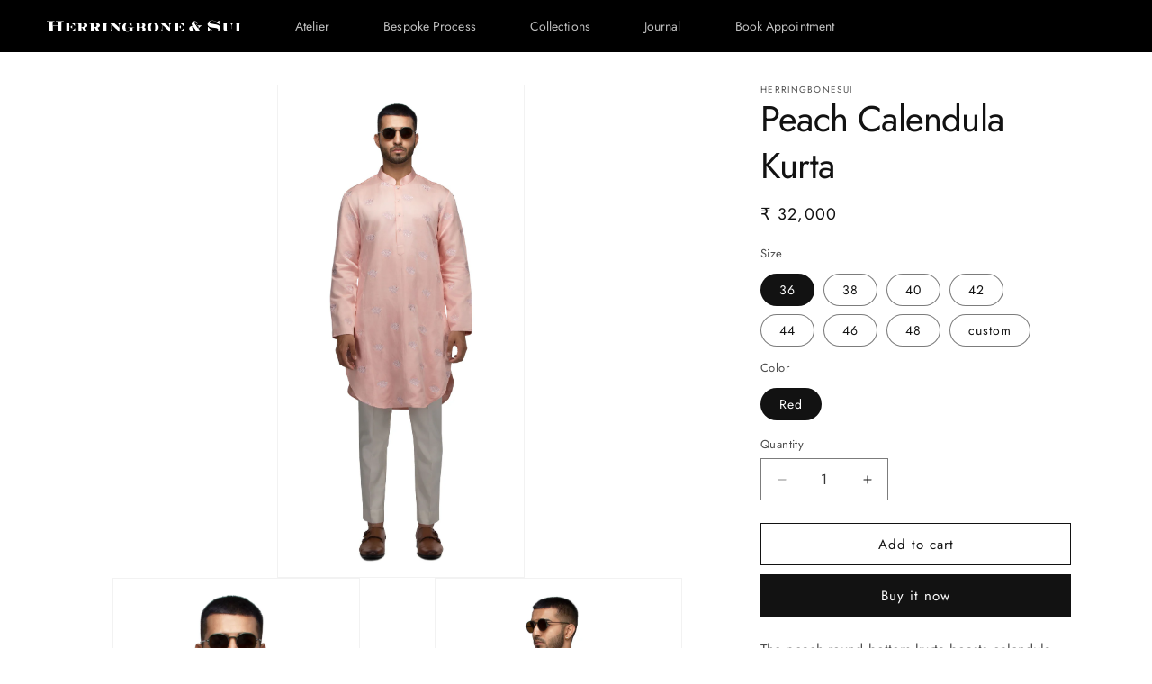

--- FILE ---
content_type: text/css
request_url: https://herringboneandsui.com/cdn/shop/t/23/assets/custom.css?v=45149165861916781821754567926
body_size: 381
content:
@font-face{font-family:Linotype Didot Std Roman;src:url(/cdn/shop/files/didotltstd-roman.eot?v=1746534179);src:local("Linotype Didot Std Roman"),local("didotlttsd-roman"),url(/cdn/shop/files/didotltstd-roman.eot?v=1746534179?#iefix) format("embedded-opentype"),url(/cdn/shop/files/didotltstd-roman.woff2?v=1746534178) format("woff2"),url(/cdn/shop/files/didotltstd-roman.woff?v=1746534178) format("woff"),url(/cdn/shop/files/didotltstd-roman.ttf?v=1746534179) format("truetype");font-weight:400;font-style:normal}@font-face{font-family:Linotype Didot Std;src:url(/cdn/shop/files/didotltstd-italic.eot?v=1746534178);src:local("Linotype Didot Std Italic"),local("didotlttsd-italic"),url(/cdn/shop/files/didotltstd-italic.eot?v=1746534178?#iefix) format("embedded-opentype"),url(/cdn/shop/files/didotltstd-italic.woff2?v=1746534178) format("woff2"),url(/cdn/shop/files/didotltstd-italic.woff?v=1746534177) format("woff"),url(/cdn/shop/files/didotltstd-italic.ttf?v=1746534178) format("truetype");font-weight:400;font-style:italic}@font-face{font-family:Linotype Didot Std;src:url(/cdn/shop/files/didotltstd-bold.eot?v=1746534178);src:local("Linotype Didot Std Bold Italic"),local("didotlttsd-bold"),url(/cdn/shop/files/didotltstd-bold.eot?v=1746534178?#iefix) format("embedded-opentype"),url(/cdn/shop/files/didotltstd-bold.woff2?v=1746534178) format("woff2"),url(/cdn/shop/files/didotltstd-bold.woff?v=1746534178) format("woff"),url(/cdn/shop/files/didotltstd-bold.ttf?v=1746534178) format("truetype");font-weight:700;font-style:normal}@font-face{font-family:Linotype Didot Std;src:url(/cdn/shop/files/didotltstd-bolditalic.eot?v=1746534178);src:local("Linotype Didot Std Bold Italic"),local("didotlttsd-bolditalic"),url(/cdn/shop/files/didotltstd-bolditalic.eot?v=1746534178?#iefix) format("embedded-opentype"),url(/cdn/shop/files/didotltstd-bolditalic.woff2?v=1746534178) format("woff2"),url(/cdn/shop/files/didotltstd-bolditalic.woff?v=1746534178) format("woff"),url(/cdn/shop/files/didotltstd-bolditalic.ttf?v=1746534178) format("truetype");font-weight:700;font-style:italic}:root{--color-primary: #0f1f35;--bg-primary: #0f1f35;--bg-black: #000000;--color-accent: #a3883c;--bg-accent: #a3883c;--text-primary: #1a1a1a;--text-secondary: #555555;--bg-light: #f9f9f9;--text-on-dark: #ffffff}body{overflow-x:hidden}h1,h2,h3,h4,h5,h6{font-family:inherit}.section-header{background-color:#000000b3;-webkit-backdrop-filter:blur(6px);backdrop-filter:blur(6px);z-index:50}.h-95vh{height:95vh}.bottom-20pt{bottom:20%}.summer-2025{background-image:url(/cdn/shop/files/july-landing-hero-tailored-for-the-journey.webp?v=1751626656)}.bg-transparent{background-color:transparent!important}.animated-link--white{position:relative;color:#fff;text-decoration:none}.animated-link--white:after{content:"";position:absolute;width:100%;height:1px;bottom:-3px;left:0;background-color:#fff;transform:scaleX(0);transform-origin:bottom right;transition:transform .3s ease-out}.animated-link--white:hover:after{transform:scaleX(1);transform-origin:bottom left}.animated-link--black{position:relative;color:#000;text-decoration:none}.animated-link--black:after{content:"";position:absolute;width:100%;height:1px;bottom:-3px;left:0;background-color:#000;transform:scaleX(0);transform-origin:bottom right;transition:transform .3s ease-out}.animated-link--black:hover:after{transform:scaleX(1);transform-origin:bottom left}.animated-link-reverse--white{position:relative;color:#fff;text-decoration:none}.animated-link-reverse--white:after{content:"";position:absolute;width:100%;height:1px;bottom:-3px;left:0;background-color:#fff;transform:scaleX(1);transform-origin:bottom left;transition:transform .3s ease-out}.animated-link-reverse--white:hover:after{transform:scaleX(0);transform-origin:bottom right}.animated-link-reverse--black{position:relative;color:#000;text-decoration:none}.animated-link-reverse--black:after{content:"";position:absolute;width:100%;height:1px;bottom:-3px;left:0;background-color:#000;transform:scaleX(1);transform-origin:bottom left;transition:transform .3s ease-out}.animated-link-reverse--black:hover:after{transform:scaleX(0);transform-origin:bottom right}.main-content-behind-header{position:relative;z-index:0}.max-wd-none{max-width:none!important}.leading-8{line-height:2rem}.splide__pagination__page{border-radius:0;height:3px;margin:3px;width:46px}.splide__pagination__page.is-active{transform:none}.splide__pagination{bottom:1em}.splide__slide img{cursor:grab}.landing--wrapper,.our--story{background-color:var(--bg-black)}body.glightbox-open .goverlay{display:block!important}@media (min-width: 1024px){.show_on_1024{display:grid!important}.hide_on_1024{display:none!important}}@media (max-width: 1023px){.show_on_1024{display:none!important}.hide_on_1024{display:block!important}}
/*# sourceMappingURL=/cdn/shop/t/23/assets/custom.css.map?v=45149165861916781821754567926 */


--- FILE ---
content_type: image/svg+xml
request_url: https://herringboneandsui.com/cdn/shop/files/hs-logo-reverse.svg?v=1746528858&width=220
body_size: 1167
content:
<svg viewBox="0 0 220 16" version="1.1" xmlns="http://www.w3.org/2000/svg" id="Layer_1">
  
  <defs>
    <style>
      .st0 {
        fill: #fff;
        fill-rule: evenodd;
      }
    </style>
  </defs>
  <path d="M218,13.6h-.4c-.3,0-.5,0-.8,0-.2,0-.3,0-.4-.2-.1,0-.3-.2-.3-.4,0-.3,0-.6,0-.9v-5.6c0-.3,0-.6,0-.9,0-.2.1-.3.3-.4.1-.1.3-.2.4-.2.3,0,.5,0,.8,0h.5v-.3h-7.3v.3h.4c.3,0,.5,0,.8,0,.2,0,.3,0,.4.2.1.1.2.3.3.4,0,.3,0,.6,0,.9v5.5c0,.3,0,.6,0,.9,0,.2-.1.3-.3.4-.1.1-.3.2-.4.2-.3,0-.5,0-.8,0h-.4v.4h7.3v-.3h0ZM8.6,7.7v-2.9c0-.4,0-.7,0-1.1,0-.2.1-.4.3-.5.2-.1.4-.2.6-.2.3,0,.7,0,1,0h0v-.4H2v.4h.6c.3,0,.7,0,1,0,.2,0,.4.1.6.2.2.1.3.3.3.5,0,.4,0,.7,0,1.1v6.9c0,.4,0,.7,0,1.1,0,.2-.2.4-.3.5-.2.1-.4.2-.5.2-.3,0-.7,0-1,0h-.6v.4h8.7v-.4h-.1c-.3,0-.7,0-1,0-.2,0-.4-.1-.6-.3-.2-.1-.3-.3-.3-.5,0-.4-.1-.7,0-1.1v-3.5h5.2v3.5c0,.4,0,.7,0,1.1,0,.2-.2.4-.3.5-.2.1-.4.2-.6.2-.3,0-.7,0-1,0h-.1v.4h8.7v-.4h-.6c-.3,0-.7,0-1,0-.2,0-.4-.1-.5-.2-.2-.1-.3-.3-.3-.5,0-.4-.1-.7,0-1.1v-6.9c0-.4,0-.7,0-1.1,0-.2.2-.4.3-.5.2-.1.4-.2.5-.2.3,0,.7,0,1,0h.6v-.4h-8.7v.4h.1c.3,0,.7,0,1,0,.2,0,.4.1.6.2.2.1.3.3.3.5,0,.4.1.7,0,1.1v2.9h-5.2ZM170.3,10.9l1-1.1c.3-.4.6-.7.9-.9.2-.2.5-.4.7-.6.2-.1.4-.3.6-.4.2,0,.3-.1.5-.2v-.4h-4.7v.4c1,.1,1.4.6,1.4,1.4,0,.2,0,.5-.1.7-.1.3-.3.5-.6.7l-2.2-3.2c.5-.3.9-.6,1.2-1.1.3-.4.4-.9.4-1.3,0-.7-.3-1.3-.8-1.7-.7-.4-1.5-.7-2.3-.6-.5,0-.9,0-1.4.2-.4.1-.7.3-1.1.5-.3.2-.5.5-.7.8-.2.3-.2.7-.2,1.1,0,.7.3,1.4.7,2l.4.5-1,.2-.7.2c-.6.2-1.1.6-1.5,1.1-.3.5-.5,1-.5,1.6,0,.4,0,.8.3,1.2.2.4.5.7.8,1,.4.3.8.5,1.2.6.5.2,1,.2,1.5.2,1.3,0,2.5-.4,3.6-1.1l.6.8h5.8v-.4h-.6c-.2,0-.5,0-.7,0-.2,0-.4,0-.6-.1h-.2c0-.1-.1-.2-.1-.2,0,0-.1-.1-.2-.2l-.3-.4-1-1.4h0ZM166.8,5.9c-.2-.3-.4-.6-.6-1-.1-.2-.2-.5-.2-.7,0-.7.3-1,1-1,.3,0,.5,0,.8.1.2,0,.5.2.7.4.2.2.3.4.4.6.1.2.2.5.2.7,0,.9-.6,1.7-1.5,2.1l-.8-1.2h0ZM167.5,12.6c-.2.2-.4.3-.7.4-.2,0-.4.1-.6.1-.3,0-.5,0-.8-.3-.3-.2-.6-.5-.8-.9-.3-.5-.6-1-.8-1.5-.2-.4-.3-.8-.3-1.2,0-.5.4-.9.9-1l3.1,4.4ZM193.5,2h-.3l-2.1,1.5c-.7-.6-1.6-1-2.4-1.3-.8-.3-1.7-.4-2.6-.4-.7,0-1.5,0-2.2.3-.6.2-1.2.5-1.7.8-.5.3-.8.8-1.1,1.3-.3.5-.4,1.1-.4,1.6,0,1,.4,1.9,1.2,2.5,1.1.7,2.4,1.2,3.7,1.3l3.3.5h.6c0,0,.6.2.6.2h.6c.2.2.3.2.5.3.4.1.7.3,1,.6.2.2.3.5.3.8,0,.5-.3,1-.8,1.2-.7.3-1.5.5-2.3.4-.9,0-1.7-.1-2.6-.4-.8-.3-1.6-.7-2.4-1.2-1.2-.8-2.2-1.8-2.9-3h-.4v4.7h.4l2.3-1.7.8.5c.2.1.3.2.5.3.6.4,1.4.7,2.1.9.8.2,1.6.3,2.3.3.7,0,1.5,0,2.2-.3.6-.1,1.2-.4,1.7-.8.4-.3.8-.7,1-1.2.2-.5.4-1.1.4-1.6,0-1.2-.5-2.2-1.5-2.8-.5-.3-1-.5-1.5-.7-.7-.2-1.4-.4-2.1-.5l-3-.5c-.7-.1-1.3-.2-1.7-.3-.4,0-.7-.2-1.1-.3-.2-.1-.4-.3-.6-.5-.1-.2-.2-.4-.2-.7,0-.3,0-.5.2-.7.2-.2.4-.4.6-.6.3-.2.6-.3,1-.4.4,0,.8-.1,1.3-.1,1.4,0,2.8.4,4,1.1,1.2.7,2.3,1.8,3.1,3h.4V1.9h0ZM33.5,4.8h-11.6v.2h.4c.3,0,.5,0,.8,0,.2,0,.3,0,.4.2.1.1.2.3.3.4,0,.3,0,.6,0,.9v5.5c0,.3,0,.6,0,.9,0,.2-.1.3-.3.4-.1.1-.3.2-.4.2-.3,0-.5,0-.8,0h-.4v.4h11.6v-3.4h-.3c-.4.4-.7.8-1,1.1-.3.3-.7.6-1.1.9-.2.2-.5.3-.7.5-.2.1-.4.2-.7.3-.2,0-.5.1-.7.2-.3,0-.5,0-.8,0h-1.1v-4.4h.4c.3,0,.6,0,.8.1.3.1.5.3.8.5.2.1.4.3.5.5.2.2.3.4.4.6h.3v-3.5h-.3c-.3.5-.7.9-1.1,1.2-.4.3-.9.4-1.5.4h-.4v-4h1.5c.2,0,.4,0,.7,0,.2,0,.4,0,.6.1.2,0,.4.2.5.3.2.1.4.3.6.4.4.3.8.6,1.1,1,.4.4.7.8,1,1.2h.3v-3.3h.1ZM44.6,9.6c.7,0,1.3-.4,1.9-.8.4-.4.7-1,.6-1.6,0-.9-.5-1.8-1.4-2.1-.2,0-.3-.1-.5-.2-.2,0-.3,0-.5,0-.2,0-.5,0-.7,0h-8.8v.3h.5c.3,0,.5,0,.8,0,.2,0,.3,0,.4.2.1.1.2.3.3.4,0,.3,0,.6,0,.9v5.5c0,.3,0,.6,0,.9,0,.2-.1.3-.3.4-.1.1-.3.2-.4.2-.3,0-.5,0-.8,0h-.5v.4h6.9v-.3h-.1c-.3,0-.5,0-.8,0-.2,0-.3,0-.4-.2-.1-.1-.2-.3-.3-.4,0-.3,0-.6,0-.9v-2.6h.7l2.4,4.4h4.4v-.3c-.4,0-.8,0-1.1-.2-.3-.2-.6-.5-.8-.8l-1.6-3h0ZM40.5,9.3v-4.3h.7c.3,0,.6,0,.9,0,.2,0,.5.2.7.3.2.2.4.4.5.7.1.3.2.7.2,1,0,.3,0,.7-.2,1,0,.3-.2.5-.5.7-.2.1-.4.3-.7.3-.3,0-.6.1-.9.1h-.9ZM58.5,9.6c.7,0,1.3-.4,1.9-.8.4-.4.7-1,.6-1.6,0-1-.6-1.8-1.5-2.1-.2,0-.3-.1-.5-.1-.2,0-.3,0-.5,0-.2,0-.5,0-.7,0h-8.8v.2h.4c.3,0,.5,0,.8,0,.2,0,.3,0,.4.2.1.1.2.3.3.4,0,.3,0,.6,0,.9v5.5c0,.3,0,.6,0,.9,0,.2-.1.3-.3.4-.1.1-.3.2-.4.2-.3,0-.5,0-.8,0h-.5v.3h7v-.3h0c-.3,0-.5,0-.8,0-.2,0-.3,0-.4-.2-.1-.1-.2-.3-.3-.4,0-.3,0-.6,0-.9v-2.6h.7l2.4,4.4h4.4v-.3c-.8,0-1.5-.4-1.9-1.1l-1.6-3h0ZM54.4,9.3v-4.3h.7c.3,0,.6,0,.9,0,.2,0,.5.2.7.3.2.2.4.4.5.7.1.3.2.7.2,1,0,.3,0,.7-.2,1,0,.3-.2.5-.5.7-.2.2-.4.3-.7.3-.3,0-.6.1-.9.1h-.9ZM70.2,13.6h-.4c-.3,0-.5,0-.8,0-.2,0-.3,0-.4-.2-.1-.1-.2-.3-.3-.4,0-.3,0-.6,0-.9v-5.5c0-.3,0-.6,0-.9,0-.2.1-.3.3-.4.1,0,.3-.2.4-.2.3,0,.5,0,.8,0h.4v-.3h-7.3v.3h.5c.3,0,.5,0,.8,0,.2,0,.3,0,.4.2.1.1.2.3.3.4,0,.3,0,.6,0,.9v5.5c0,.3,0,.6,0,.9,0,.2-.1.3-.3.4-.1.1-.3.2-.4.2-.3,0-.5,0-.8,0h-.5v.4h7.3v-.3h0ZM77,4.7h-5.3v.3c.1,0,.3,0,.4,0,.1,0,.2,0,.3,0,0,0,.2,0,.2.1l.3.2.3.2.2.2.3.3v5c0,.7-.2,1.5-.8,2-.2.2-.4.3-.6.4-.3,0-.6.1-.9.1v.5h4.7v-.3c-.6,0-1.1-.2-1.5-.7-.4-.5-.6-1.2-.5-1.9v-4.7l8.3,7.8h.3v-6.7c0-.7.2-1.5.8-2,.2-.2.4-.3.6-.4.3,0,.6-.1.9-.2v-.3h-4.7v.3c1.4,0,2.1.9,2.1,2.5v2.3l-5.4-5.1ZM96.4,4.7h-.3c-.2.2-.4.3-.7.5-.2.1-.4.2-.6.2-.3,0-.7-.2-.9-.4-.2-.1-.5-.2-.7-.3-.2,0-.4-.1-.6-.2-.2,0-.4,0-.6,0h-.7c-.7,0-1.5,0-2.2.3-1.3.4-2.3,1.4-2.8,2.6-.3.6-.4,1.3-.4,1.9,0,.7.2,1.5.5,2.1.3.7.8,1.2,1.4,1.7.2.2.5.4.8.5.3.2.6.3.9.4.3.1.7.2,1,.2.3,0,.7,0,1,0h1.2c0,0,.5-.2.5-.2l.7-.2c.3,0,.6-.2.9-.2.2,0,.5,0,.7,0,.3,0,.6,0,.9.1.3,0,.5.2.7.3h.2c0-.1,0-.5,0-.5,0-.1,0-.3,0-.4v-1.9c0-.2,0-.3,0-.5,0-.1,0-.2,0-.3,0,0,0-.2.2-.3.1-.1.2-.2.4-.3.2,0,.5,0,.7,0h.7v-.3h-7.2v.3h.5c.2,0,.5,0,.7,0,.2,0,.3.1.4.2.1.1.2.3.2.5,0,.3,0,.5,0,.8,0,.5,0,.9-.2,1.3-.3.7-1,1.2-1.8,1.1-.7,0-1.4-.3-1.8-.9-.6-1.1-.8-2.3-.8-3.6,0-.7,0-1.4.2-2.1.1-.5.3-1.1.6-1.6.3-.6,1-.9,1.7-.9,1,0,2,.4,2.7,1.2.3.3.6.6.8,1,.3.3.5.7.7,1.1h.3c0-.1-.1-3.5-.1-3.5h0ZM100,4.7v.3h.4c.3,0,.5,0,.8,0,.2,0,.3,0,.4.2.1.1.2.3.3.4,0,.3,0,.6,0,.9v5.5c0,.3,0,.6,0,.9,0,.2-.1.3-.3.4-.1.1-.3.2-.4.2-.3,0-.5,0-.8,0h-.5v.3h8c.5,0,1,0,1.5,0,.3,0,.6-.1.9-.2.5-.1.8-.4,1.1-.8.3-.4.4-.8.4-1.3,0-.5-.2-1-.5-1.4-.4-.4-.9-.8-1.5-.9.5-.2,1-.5,1.3-.9.3-.4.4-.8.4-1.3,0-.8-.4-1.6-1.2-1.9-.2,0-.3-.2-.5-.2-.2,0-.4-.1-.6-.2-.2,0-.5,0-.7,0h-8.7ZM105.3,9.5h1.7c.1,0,.2,0,.3.1.1,0,.2,0,.3.1.3.2.5.4.6.7.1.3.2.7.2,1.1,0,.4,0,.7-.2,1.1-.1.3-.3.5-.6.7,0,0-.2.1-.3.2h-.3c0,0-1.7,0-1.7,0v-4ZM105.3,9.2v-4.2h1.2c.2,0,.3,0,.5,0,.1,0,.3,0,.4.1.1,0,.2.1.3.2.2.2.4.4.5.7.1.3.2.7.2,1,0,.3,0,.7-.2,1-.1.3-.3.5-.5.7,0,0-.2.1-.3.2-.1,0-.2,0-.4.1-.2,0-.3,0-.5,0h-1.2ZM120,4.4c-.4,0-.8,0-1.2,0-.4,0-.7.1-1.1.2-.3,0-.7.2-1,.3-.3.1-.6.3-.9.5-.6.4-1.1,1-1.5,1.7-.3.6-.5,1.4-.5,2.1,0,.7.2,1.4.5,2,.3.6.8,1.2,1.4,1.6.6.5,1.3.8,2,1,.9.2,1.7.3,2.6.3.8,0,1.5,0,2.3-.2.6-.2,1.2-.4,1.8-.8.6-.4,1.1-1,1.4-1.6.3-.7.5-1.4.5-2.2,0-.7-.2-1.4-.5-2-.3-.6-.8-1.2-1.3-1.6-.6-.5-1.3-.8-2-1-.8-.2-1.7-.4-2.6-.4h0ZM120.1,4.7c.4,0,.8.1,1.2.4.4.3.6.7.8,1.1.2.5.3,1,.4,1.5,0,.6.1,1.2.1,1.8,0,1-.1,2-.5,2.9-.3.9-1.1,1.5-2,1.5-.4,0-.8-.1-1.2-.4-.4-.3-.6-.7-.8-1.1-.2-.5-.3-1-.4-1.5-.1-.5-.2-1.1-.2-1.6,0-.5,0-1.1.2-1.6,0-.5.2-1,.4-1.5.2-.9,1-1.4,1.9-1.5h0ZM133.2,4.7h-5.3v.3h.4c.1,0,.2,0,.3,0,0,0,.2,0,.2.1l.3.2.3.2.2.2.3.3v5c0,.7-.2,1.5-.8,2-.2.2-.4.3-.6.4-.3,0-.6.1-.9.1v.5h4.7v-.3c-.6,0-1.1-.2-1.5-.7-.4-.5-.6-1.2-.5-1.9v-4.7l8.3,7.8h.3v-6.7c0-.7.2-1.5.8-2,.2-.2.4-.3.6-.4.3,0,.5-.1.8-.2v-.3h-4.7v.3c1.4,0,2,.9,2,2.5v2.3l-5.4-5.1h0ZM154.2,4.7h-11.5v.3h.4c.3,0,.5,0,.8,0,.2,0,.3,0,.4.2.1.1.2.3.3.4,0,.3,0,.6,0,.9v5.5c0,.3,0,.6,0,.9,0,.2-.1.3-.3.4-.1.1-.3.2-.4.2-.3,0-.5,0-.8,0h-.4v.4h11.6v-3.4h-.3c-.3.4-.6.8-1,1.1-.3.3-.7.6-1.1.9-.2.2-.5.3-.7.5-.2.1-.4.2-.7.3-.2,0-.5.1-.7.2-.3,0-.5,0-.8,0h-1.1v-4.4h.4c.3,0,.6,0,.8.1.3.1.6.3.8.5.2.1.4.3.5.5.2.2.3.4.4.6h.3v-3.5h-.3c-.3.5-.7.9-1.1,1.2-.4.3-.9.4-1.4.4h-.4v-3.9h1.4c.2,0,.4,0,.7,0,.2,0,.4,0,.6.1.2,0,.4.2.5.3.2.1.4.3.6.4.4.3.8.6,1.1,1,.4.4.7.8,1,1.2h.3v-3.3h0ZM207.6,7.5c0-.6.1-1.2.5-1.8.3-.5.9-.7,1.4-.8v-.3h-4.4v.3c1.4,0,2.1.9,2.1,2.5v3.4c0,.2,0,.4,0,.7,0,.2,0,.3-.1.5,0,.2-.2.3-.2.4-.1.2-.3.4-.5.5-.2.2-.4.3-.6.4-.2.1-.5.2-.8.3-.3,0-.5.1-.8.1-.3,0-.7,0-1-.2-.3-.1-.5-.3-.8-.6-.2-.2-.3-.4-.4-.7,0-.3-.1-.6-.1-.9v-4.9c0-.3,0-.6,0-.9,0-.2.1-.3.3-.4.1,0,.3-.2.4-.2.3,0,.5,0,.8,0h.4v-.3h-7.3v.3h.5c.3,0,.5,0,.8,0,.2,0,.3,0,.4.2.1.1.2.3.3.4,0,.3,0,.6,0,.9v4.6c0,.2,0,.5.1.7,0,.2.1.4.2.6,0,.2.2.3.3.5.9.9,2.2,1.4,3.5,1.3,2.4,0,3.9-.7,4.5-2,.1-.3.2-.6.3-.9,0-.4,0-.8,0-1.2v-2.6h0Z" class="st0"></path>
</svg>